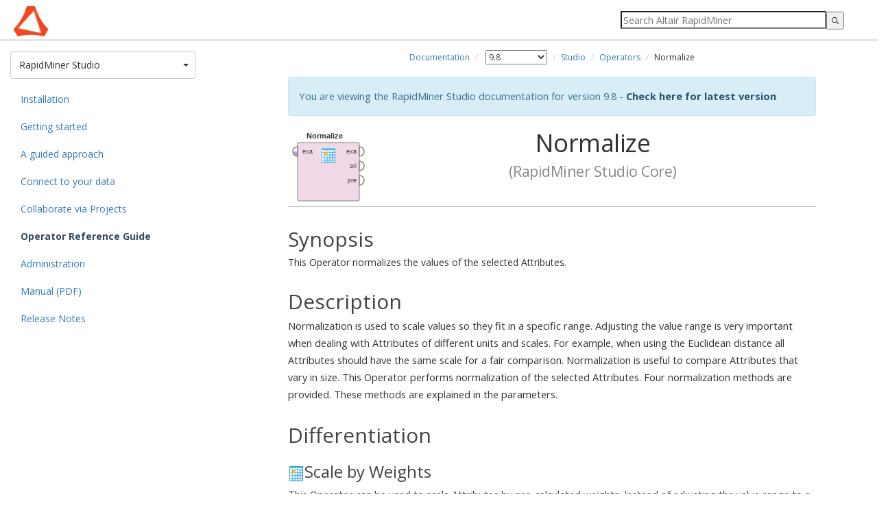

--- FILE ---
content_type: text/html
request_url: https://docs.rapidminer.com/9.8/studio/operators/cleansing/normalization/normalize.html
body_size: 9119
content:
<!DOCTYPE html>
<html lang="en">
		<head>
		<meta charset="utf-8">
		<title>Normalize - RapidMiner Documentation</title>
		<meta name="viewport" content="width=device-width, initial-scale=1.0">
		
		<meta name="author" content="RapidMiner GmbH">
		<link rel="shortcut icon" href="/assets/img/favicon.png">		
		<link href='https://fonts.googleapis.com/css?family=Open+Sans:400,700' rel='stylesheet' type='text/css'>

		<link href="/assets/css/2014_Bootstrap/bootstrap.min.css" rel="stylesheet">
		<link href="/assets/css/rm_docs.css?20240125031384736631331" rel="stylesheet">
		<link href="/assets/css/algolia.css?20240125031384736631331" rel="stylesheet">
		<link href="https://code.ionicframework.com/ionicons/2.0.1/css/ionicons.min.css" rel="stylesheet">

		<!-- OneTrust Cookies Consent Notice (Production CDN, rapidminer.com, en-GB) start -->
		<script src="https://cdn.cookielaw.org/consent/ac6ddcf5-2767-450d-9fdd-2913c4d62fa0.js" type="text/javascript" charset="UTF-8"></script>
		<script type="text/javascript">
		function OptanonWrapper() { }
		</script>
		<!-- OneTrust Cookies Consent Notice (Production CDN, rapidminer.com, en-GB) end -->
		<!-- Google Tag Manager -->
		<script>(function(w,d,s,l,i){w[l]=w[l]||[];w[l].push({'gtm.start':
		new Date().getTime(),event:'gtm.js'});var f=d.getElementsByTagName(s)[0],
		j=d.createElement(s),dl=l!='dataLayer'?'&l='+l:'';j.async=true;j.src=
		'//www.googletagmanager.com/gtm.js?id='+i+dl;f.parentNode.insertBefore(j,f);
		})(window,document,'script','dataLayer','GTM-KFHX37');</script>
		<!-- End Google Tag Manager -->

		<script type="text/javascript" src="/assets/js/jquery-1.11.1.min.js"></script>
		<script type="text/javascript" src="/assets/js/bootstrap.min.js"></script>
		<!--[if lt IE 9]><script src="https://html5shim.googlecode.com/svn/trunk/html5.js"></script><![endif]-->
		
		<script type="text/javascript" src="https://jira.rapidminer.com/s/5d1b239d1493184ee7fae6a6864635cd-T/en_USrmogkk/64026/139/1.4.27/_/download/batch/com.atlassian.jira.collector.plugin.jira-issue-collector-plugin:issuecollector/com.atlassian.jira.collector.plugin.jira-issue-collector-plugin:issuecollector.js?locale=en-US&collectorId=ea031436"></script>


		<script>
			$(document).ready(function(){
				//button expands/collapses the sidebar menu on smaller devices
				$('#menuCollapse').click(function(){
					//if the search bar is visible, collapse it
					if ($('#search-container').css("display") == "block"){searchToggle()}
					//toggle menu
					menuToggle()
				})

				$('#searchCollapse').click(function(){
					//if the menu is visible, collapse it
					if ($('#sidebar').hasClass("show")){
						menuToggle()
					}
					//toggle search bar
					searchToggle()
				})

				//add class to internal link anchors to prevent them being covered by navbar
				$('#contentBody a').each(function(){
					if($(this).attr("href") == undefined){
						$(this).addClass("anchor")
					}
				})

				//adds bootstrap CSS styles to tables since this can't be done from Markdown
				$('table').each(function(){
					$(this).addClass('table').addClass('table-bordered').addClass('table-striped');
				})
				
			});

			//waits until all elements have loaded
			$(window).on("load", function(){
				// ===this script scrolls the page to an anchor link, if that link is inside a collapsed panel===
				// get the page URL
				var page_url = window.location.href.split("/")
				// get the specific page name and any ID tag that has been appended
				var page = page_url[page_url.length - 1]
				// split by any hashtags
				var section = page.split("#")
				// if the split produces more than one element, find the anchor element that is being referenced
				if (section.length > 1 ) {
					$('a.anchor').each(function(){
						if($(this).attr("name") == section[1]){
							// jQuery method to find all parent elements - needed since we cannot guarantee that the anchor is a direct child
							var parents = $(this).parents()
							for (i=0; i<parents.length; i++){
								var element_class = parents[i].className
								var element_id = parents[i].id
								if (element_class.indexOf("panel-collapse collapse") >= 0){
									element_id = "#" + element_id
									$(element_id).collapse("show")
								}
							}
							// get the vertical position of the element and offset by the height of the navbar
							var vertical = $(this).offset().top - 60
							$('html, body').scrollTop(vertical)
						}
					})
				}

				// ===this sections toggles the visibility of search results and article content based on certain conditions===
				//trigger scrollToTop when the search button is pressed
				$('input.gsc-search-button').click(function(){
						scrollToTop()
						hideArticle()
				})
				//trigger scrollToTop when the the search field is focused and the enter key is pressed
				$('input[name="search"]').keyup(function(key){
					if (key.keyCode == '13') {
							scrollToTop()
							hideArticle()
						}					
				})
				// hide article content when search suggestion is clicked
				$('.gssb_c').click(function(){
					scrollToTop()
					hideArticle()
				})
				//redisplay article content when clear button is pressed
				$('div.gsc-clear-button').click(function(){
					clearSearch()
				})
			});

			function scrollToTop(){
				//take the text inside the search field and remove all blank spaces
				var text = $('input[name="search"]').val().replace(/ /g,'')
				//if the string contains any characters
				if(text.length > 0){
					//scroll browser window to top left
					window.scrollTo(0,0)
				}
			}

			function hideArticle(){
				//take the text inside the search field and remove all blank spaces
				var text = $('input[name="search"]').val().replace(/ /g,'')
				//if the string contains any characters
				if(text.length > 0){
					$('#article-content').fadeOut()
					$('#homeBanner').fadeOut()
				}
			}

			function clearSearch(){
				$('#article-content').fadeIn()
				$('#homeBanner').fadeIn()
			}

			function menuToggle(){
				$('#sidebar').toggleClass('show')
				$('#menuCollapse').toggleClass("active")
			}

			function searchToggle(){
				$('#search-container').slideToggle();
				$('#searchCollapse').toggleClass("active")
				$('#contentFloat').toggleClass("search") //this class adds padding to the top of the content div
				$('#homeContainer').toggleClass("search") //this class only applies to the homepage template
			}
		</script>
	</head>

	<body>
		<!-- Google Tag Manager (noscript) -->
		<noscript><iframe src="//www.googletagmanager.com/ns.html?id=GTM-KFHX37"
		height="0" width="0" style="display:none;visibility:hidden"></iframe></noscript>
		<!-- End Google Tag Manager (noscript) -->
		<div class="navbar navbar-fixed-top">
			<div class="container-fluid">
				<span id="menuCollapse" class="navToggle ion-android-menu"></span>
				<span id="searchCollapse" class="navToggle ion-search"></span>
				<div id="search-container" class="reset-box-sizing">
				</div>
				<a href="/" class="brand"></a>		
			</div>
		</div>
		<div id="algoliaContainer">
			<div class="left" id="filters">
				<h4>Categories</h4>
				<div id="products"></div>
				<h4>Versions</h4>
				<div id="versions"></div>
			</div>
			<div class="right" id="search-results">
				<div id="hits"></div>
				<div id="pagination"></div>
			</div>
		</div>
		<div class="container-fluid" id="defaultContainer">
			<div id="sidebar" role="navigation">
				<!-- creates array with folders from current URL -->


<!-- look up doc version to fetch the right menu -->



<!-- DROPDOWN BUTTON -->
<!-- this block looks at all top-level items from menu.yml that do not have a "ext" tag -->
<!-- it displays the item that mathces the first folder of the page URL -->
<div class="dropdown" id="product-dropdown">
	<button class="btn btn-default dropdown-toggle" type="button" id="dropdownMenu1" data-toggle="dropdown" aria-expanded="true">
		
			
		
			
				
					RapidMiner Studio
				
			
		
			
		
			
		
			
		
			
		
			
		
			
				
				
			
		
			
		
			
		
			
		
		<span class="caret"></span>
		<span class="sr-only">Toggle Dropdown</span>
	</button>

<!-- DROPDOWN LIST -->
<!-- this block loops through top-level items from menu.yml twice. -->
<!-- the first loop lists items that with "type = 'product'" -->
<!-- the second loop lists all other items -->
	<ul class="dropdown-menu" role="menu" aria-labelledby="dropdownMenu1">
		
		 	
				<li data-section="/go" role="presentation"><a role="menuitem" href="/9.8/go">RapidMiner Go</a></li>
			
		
		 	
				<li data-section="/studio" role="presentation"><a role="menuitem" href="/9.8/studio">RapidMiner Studio</a></li>
			
		
		 	
				<li data-section="/hub" role="presentation"><a role="menuitem" href="/9.8/hub">RapidMiner AI Hub</a></li>
			
		
		 	
				<li data-section="/deployment" role="presentation"><a role="menuitem" href="/9.8/deployment">Docker Deployment</a></li>
			
		
		 	
		
		 	
		
		 	
				<li data-section="/radoop" role="presentation"><a role="menuitem" href="/9.8/radoop">RapidMiner Radoop</a></li>
			
		
		 	
		
		 	
		
		 	
		
		 	
		
		<li role="presentation" class="divider"></li>
		
			
		
			
		
			
		
			
		
			
				<li data-section="/legacy" role="presentation"><a role="menuitem" href="/9.8/legacy">Legacy RapidMiner Server</a></li>
			
		
			
				<li data-section="/scoring-agent" role="presentation"><a role="menuitem" href="/9.8/scoring-agent">RapidMiner Real-Time Scoring</a></li>
			
		
			
		
			
				<li data-section="/studio/operators" role="presentation"><a role="menuitem" href="/9.8/studio/operators">Operator Reference Guide</a></li>
			
		
			
				<li data-section="/support" role="presentation"><a role="menuitem" href="/9.8/support">RapidMiner Tech Support</a></li>
			
		
			
				<li data-section="/resources" role="presentation"><a role="menuitem" href="/9.8/resources">Additional Resources</a></li>
			
		
			
				<li data-section="/developers" role="presentation"><a role="menuitem" href="/9.8/developers">For Developers</a></li>
			
		
	</ul>
</div>

<ul id="menu" class="nav nav-sidebar"> 
<!-- GENERATES MENU SIDEBAR CONTENT -->
<!-- this  block loops through top-level items of menu.yml, cycling down through any child links -->
<!-- it compares hrefs from menu.yml to the page URL: this enables menu highlighting and expansion -->
<!-- each link builds its href based on parent links: parent.href/child1.href/child2.href etc. -->
<!-- links with a tag (any tag, but we currently use "ext" in menu.yml) will use the full href from menu.yml. This is necessary for links to external documents -->

	
	

	
	
		
			
			
				
					<li><a href="/9.8/studio/installation">Installation</a></li>
				
			
			
				
					<li><a href="/9.8/studio/getting-started">Getting started</a></li>
				
			
			
				
					<li><a href="/9.8/studio/guided">A guided approach</a></li>
				
			
			
				
					<li><a href="/9.8/studio/connect">Connect to your data</a></li>
				
			
			
				
					<li><a href="/9.8/studio/projects">Collaborate via Projects</a></li>
				
			
			
				
					<li class="menu-active"><a href="/9.8/studio/operators">Operator Reference Guide</a>
					
					</li>
				
			
			
				
					<li><a href="/9.8/studio/administration">Administration</a></li>
				
			
			
				
					<li><a href="/downloads/RapidMiner-v6-user-manual.pdf">Manual (PDF)</a></li>
				
			
			
				
					<li><a href="/9.8/studio/releases?v=9.8.1">Release Notes</a></li>
				
			
		
	

	
	

	
	

	
	

	
	

	
	

	
	
		
	

	
	

	
	

	
	

</ul>
			</div>
			<div id="contentFloat">
				<div id="contentBody">
					<div id="article-content">
						<ol class="breadcrumb">
  <li><a href="/">Documentation</a></li>

  <!-- list of the available doc versions -->
  

  <!-- builds an array of the page url split by '/' -->
  

  <!-- gets the file name of the page -->
  

  <!-- creates empty string to be used as href-->
  

  <!-- defines number of iterations of for loop -->
  
  

  <!-- define the current doc version -->
  
  
    
  
    
  
    
  
    
  
    
  
    
  
    
      
      

  
    <!-- link to different doc versions -->
    
    
      <li>
        <select id="select_version" name="versions">
          
            
              <option  value="/latest/studio">
                10.3 (Latest)
              </option>
          
            
              <option  value="/10.2/studio">
                10.2
              </option>
          
            
              <option  value="/10.1/studio">
                10.1
              </option>
          
            
              <option  value="/10.0/studio">
                10.0
              </option>
          
            
              <option  value="/9.10/studio">
                9.10
              </option>
          
            
              <option  value="/9.9/studio">
                9.9
              </option>
          
            
              <option  selected  value="/9.8/studio">
                9.8
              </option>
          
            
              <option  value="/9.7/studio">
                9.7
              </option>
          
            
              <option  value="/9.6/studio">
                9.6
              </option>
          
            
              <option  value="/9.5/studio">
                9.5
              </option>
          
            
              <option  value="/9.4/studio">
                9.4
              </option>
          
            
              <option  value="/9.3/studio">
                9.3
              </option>
          
            
              <option  value="/9.2/studio">
                9.2
              </option>
          
            
              <option  value="/9.1/studio">
                9.1
              </option>
          
            
              <option  value="/9.0/studio">
                9.0
              </option>
          
            
              <option  value="/8.2/studio">
                8.2
              </option>
          
            
              <option  value="/8.1/studio">
                8.1
              </option>
          
            
              <option  value="/8.0/studio">
                8.0
              </option>
          
            
              <option  value="/7.6/studio">
                7.6
              </option>
          
        </select>
      </li>
    
    <!-- if the URL segment contains "operators", do not add any operator folders to the breadcrumbs -->
    
  
    <!-- link to different doc versions -->
    
    
      <li><a href="/9.8/studio">Studio</a></li>
    
    <!-- if the URL segment contains "operators", do not add any operator folders to the breadcrumbs -->
    
  
    <!-- link to different doc versions -->
    
    
      <li><a href="/9.8/studio/operators">Operators</a></li>
    
    <!-- if the URL segment contains "operators", do not add any operator folders to the breadcrumbs -->
    
      

  <!-- if the current page is 'index.html', no breadcrumb displays for the page-->
  
  <li>Normalize</li>
  
</ol>

<!-- display outdated documentation warning for legacy versions -->

  <div class="alert alert-info">
    
    <p>You are viewing the RapidMiner Studio documentation for version 9.8 - <a href="/latest/studio" class="alert-link">Check here for latest version</a></p>
  </div>


<script>
  $(function(){
    $('#select_version').on('change', function () {
      var url = $(this).val();
      if (url) {
        window.location = url;
      }
      return false;
    });
  });
</script>
						    <article xmlns:rmdoccoll="com.rapidminer.documentation.OperatorDocumentationCollector" xmlns:fn="http://www.w3.org/2005/02/xpath-functions" class="operator"><h1><img class="operator-icon" src="../../img/operators/normalize.svg">Normalize<span class="operator-plugin-name">
						(RapidMiner Studio Core)
					</span></h1>

    

    <summary><h2>Synopsis</h2>
        This Operator normalizes the values of the selected Attributes.
    </summary>

    <section class="operator-description"><h2>Description</h2>
        <p>
            Normalization is used to scale values so they fit in a specific range.
            Adjusting the value range is very important when dealing with Attributes of different units and scales.
            For example, when using the Euclidean distance all Attributes should have the same scale for a fair comparison.
            Normalization is useful to compare Attributes that vary in size.
            This Operator performs normalization of the selected Attributes.
            Four normalization methods are provided.
            These methods are explained in the parameters.
        </p>
    </section>


    <section class="operator-differentiation"><h2>Differentiation</h2>        
        <h3><img class="operator-icon" src="../../img/icons/24/table_selection_cell.png">Scale by Weights</h3>
            <p>
                This Operator can be used to scale Attributes by pre-calculated weights.
                Instead of adjusting the value range to a common scale, this Operator can be used to give important Attributes even more weight.
            </p>        
                
        <h3><img class="operator-icon" src="../../img/icons/24/table_selection_cell.png">De-Normalize</h3>
            <p>
                This Operator can be used to revert a previously applied normalization.
                It requires the preprocessing model returned by a Normalization Operator.
            </p>        
        
    </section>


    <section class="operator-input-ports"><h2>Input</h2><ul class="input-port-list"><li><span class="input-port-name"><img class="type-icon" src="../../img/icons/16/data.png">example set</span><span class="input-port-type"> (Data Table)</span><p>
            
                This input port expects an ExampleSet.
            
        </p></li></ul></section>
    

    <section class="operator-output-ports"><h2>Output</h2><ul class="output-port-list"><li><span><img class="type-icon" src="../../img/icons/16/data.png">example set</span><span class="output-port-type"> (Data Table)</span><p>
            
                The ExampleSet with the selected Attributes in normalized form is output of this port.
            
        </p></li><li><span><img class="type-icon" src="../../img/icons/16/data.png">original</span><span class="output-port-type"> (Data Table)</span><p>
            
                The ExampleSet that was given as input is passed through without changes.
            
        </p></li><li><span><img class="type-icon" src="../../img/icons/16/objects_transform.png">preprocessing model</span><span class="output-port-type"> (Preprocessing Model)</span><p>
            
                This port delivers the preprocessing model.
                It can be used by the Apply Model Operator to perform the specified normalization on another ExampleSet.
                This is helpful for example if the normalization is used during training and the same transformation has to be applied on test or actual data.
            
            
                The preprocessing model can also be grouped together with other preprocessing models and learning models by the Group Models Operator.
            
        </p></li></ul></section>
    

    <section class="operator-parameters"><h2>Parameters</h2><ul class="parameter-list"><li><span class="parameter-name">create_view</span>
            <p>
                Create a View instead of changing the underlying data.
                If this option is checked, the normalization is delayed until the transformations are needed.
                This parameter can be considered a legacy option.
            </p>
        <span class="parameter-range">
							Range: </span></li><li><span class="parameter-name">attribute_filter_type</span>
            <p>
                This parameter allows you to select the Attribute selection filter; the method you want to use for selecting Attributes.
                It has the following options:
            </p>
            <ul class="parameter-value-list"><li>all: 
                    This option selects all the Attributes of the ExampleSet, so that no Attributes are removed.
                    This is the default option.
                </li><li>single: 
                    This option allows the selection of a single Attribute.
                    The required Attribute is selected by the attribute parameter.
                </li><li>subset: 
                    This option allows the selection of multiple Attributes through a list (see parameter attributes).
                    If the meta data of the ExampleSet is known, all Attributes are present in the list and the required ones can easily be selected.
                </li><li>regular_expression: 
                    This option allows you to specify a regular expression for the Attribute selection.
                    The regular expression filter is configured by the parameters regular expression, use except expression and except expression.
                </li><li>value_type: 
                    This option allows selection of all the Attributes of a particular type.
                    It should be noted that types are hierarchical.
                    For example, both real and integer types belong to the numeric type.
                    The value type filter is configured by the parameters value type, use value type exception, except value type.
                </li><li>block_type: 
                    This option allows the selection of all the Attributes of a particular block type.
                    It should be noted that block types may be hierarchical.
                    For example, value_series_start and value_series_end block types both belong to the value_series block type.
                    The block type filter is configured by the parameters block type, use block type exception, except block type.
                </li><li>no_missing_values: 
                    This option selects all Attributes of the ExampleSet, which do not contain a missing value in any Example.
                    Attributes that have even a single missing value are removed.
                </li><li>numeric_value_filter: 
                    All numeric Attributes whose Examples all match a given numeric condition are selected.
                    The condition is specified by the numeric condition parameter.
                    Please note that all nominal Attributes are also selected irrespective of the given numerical condition.
                </li></ul>
        <span class="parameter-range">
							Range: </span></li><li><span class="parameter-name">attribute</span>
            <p>
                The required Attribute can be selected from this option.
                The Attribute name can be selected from the drop down box of the parameter if the meta data is known.
            </p>
        <span class="parameter-range">
							Range: </span></li><li><span class="parameter-name">attributes</span>
            <p>
                The required Attributes can be selected from this option.
                This opens a new window with two lists.
                All Attributes are present in the left list.
                They can be shifted to the right list, which is the list of selected Attributes that will make it to the output port.
            </p>
        <span class="parameter-range">
							Range: </span></li><li><span class="parameter-name">regular_expression</span>
            <p>
                Attributes whose names match this expression will be selected.
                The expression can be specified through the <em>edit and preview regular expression</em> menu.
                This menu gives a good idea of regular expressions and it also allows you to try different expressions and preview the results simultaneously.
            </p>
        <span class="parameter-range">
							Range: </span></li><li><span class="parameter-name">use_except_expression</span>
            <p>
                If enabled, an exception to the first regular expression can be specified.
                This exception is specified by the <em>except regular expression</em> parameter.
            </p>
        <span class="parameter-range">
							Range: </span></li><li><span class="parameter-name">except_regular_expression</span>
            <p>
                This option allows you to specify a regular expression.
                Attributes matching this expression will be filtered out even if they match the first expression (expression that was specified in <em>regular expression</em> parameter).
            </p>
        <span class="parameter-range">
							Range: </span></li><li><span class="parameter-name">value_type</span>
            <p>
                This option allows to select a type of Attribute.
                One of the following types can be chosen: nominal, numeric, integer, real, text, binominal, polynominal, file_path, date_time, date, time.
            </p>
        <span class="parameter-range">
							Range: </span></li><li><span class="parameter-name">use_value_type_exception</span>
            <p>
                If enabled, an exception to the selected type can be specified.
                This exception is specified by the <em>except value type</em> parameter.
            </p>
        <span class="parameter-range">
							Range: </span></li><li><span class="parameter-name">except_value_type</span>
            <p>
                The Attributes matching this type will be removed from the final output even if they matched the type selected before, specified by the <em>value type</em> parameter.
                One of the following types can be selected here: nominal, numeric, integer, real, text, binominal, polynominal, file_path, date_time, date and time.
            </p>
        <span class="parameter-range">
							Range: </span></li><li><span class="parameter-name">block_type</span>
            <p>
                This option allows to select a block type of Attribute.
                One of the following types can be chosen: single_value, value_series, value_series_start, value_series_end, value_matrix, value_matrix_start, value_matrix_end and value_matrix_row_start.
            </p>
        <span class="parameter-range">
							Range: </span></li><li><span class="parameter-name">use_block_type_exception</span>
            <p>
                If enabled, an exception to the selected block type can be specified.
                This exception is specified by the <em>except block type</em> parameter.
            </p>
        <span class="parameter-range">
							Range: </span></li><li><span class="parameter-name">except_block_type</span>
            <p>
                The Attributes matching this block type will be removed from the final output even if they matched the type selected before by the <em>block type</em> parameter.
                One of the following block types can be selected here: single_value, value_series, value_series_start, value_series_end, value_matrix, value_matrix_start, value_matrix_end and value_matrix_row_start.
            </p>
        <span class="parameter-range">
							Range: </span></li><li><span class="parameter-name">numeric_condition</span>
            <p>
                The numeric condition used by the numeric condition filter type.
                A numeric Attribute is kept if all Examples match the specified condition for this Attribute.
                For example, the numeric condition '&gt; 6' will keep all numeric Attributes having a value of greater than 6 in every Example.
                A combination of conditions is possible: '&gt; 6 &amp;&amp; &lt; 11' or '&lt;= 5 || &lt; 0'. But &amp;&amp; and || cannot be used together in one numeric condition.
                Conditions like '(&gt; 0 &amp;&amp; &lt; 2) || (&gt;10 &amp;&amp; &lt; 12)' are not allowed because they use both &amp;&amp; and ||.
                Nominal Attributes are always kept, regardless of the specified numeric condition.
            </p>
        <span class="parameter-range">
							Range: </span></li><li><span class="parameter-name">invert_selection</span>
            <p>
                If this parameter is set to true, the selection is reversed.
                In this case, all Attributes matching the specified condition are removed and the other Attributes remain in the output ExampleSet.
                Special Attributes are kept independent of the <em>invert selection</em> parameter as along as the <em>include special attributes</em> parameter is not set to true.
                If so, the condition is also applied to the special Attributes and the selection is reversed if this parameter is checked.
            </p>
        <span class="parameter-range">
							Range: </span></li><li><span class="parameter-name">include_special_attributes</span>
            <p>
                Special Attributes are Attributes with special roles.
                These are: id, label, prediction, cluster, weight and batch.
                Also custom roles can be assigned to Attributes.
                By default, all special Attributes are delivered to the output port irrespective of the conditions in the Select Attributes Operator.
                If this parameter is set to true, special Attributes are also tested against conditions specified in the Select Attributes Operator and only those Attributes are selected that match the conditions.
            </p>
        <span class="parameter-range">
							Range: </span></li><li><span class="parameter-name">method</span>
            <p>
                Four methods are provided here for normalizing data.
                These methods are also explained in the attached tutorial Process.
            </p>
            <ul class="parameter-value-list"><li>z_transformation: 
                    This is also called statistical normalization.
                    This normalization subtracts the mean of the data from all values and then divides them by the standard deviation.
                    Afterwards, the distribution of the data has a mean of zero and a variance of one.
                    This is a common and very useful normalization technique.
                    It preserves the original distribution of the data and is less influenced by outliers.
                </li><li>range_transformation: 
                    Range transformation normalizes all Attribute values to a specified value range.
                    When this method is selected, two other parameters (min, max) appear in the Parameters panel.
                    So the largest value is set to 'max' and the smallest value is set to 'min'.
                    All other values are scaled, so they fit into the given range.
                    This method can be influenced by outliers, because the bounds move towards them.
                    On the other hand, this method keeps the original distribution of the data points, so it can also be used for data anonymization, for example to obfuscate the true range of observations.
                </li><li>proportion_transformation: 
                    This normalization is based on the proportion each Attribute value has on the complete Attribute.
                    This means each value is divided by the total sum of that Attribute values.
                    The sum is only formed from finite values, ignoring NaN/missing values as well as positive and negative infinity.
                    When this method is selected, another parameter (allow negative values) appears in the Parameters panel.
                    If checked, negative values will be treated as absolute values, otherwise they will produce an error when executed.
                </li><li>interquartile_range: 
                    Normalization is performed using the interquartile range.
                    The interquartile range is the distance between the 25th and 75th percentile, which are also called lower and upper quartile, or Q1 and Q3.
                    They are calculated by first sorting the data and then taking the data value that separates the first (or the last) 25% of the Examples from the rest.
                    The median is the 50th percentile, so it is the value that separates the sorted values in half.
                    The interquartile range (IQR) is the difference between Q3 and Q1.
                    The final formula for the interquartile range normalization is then:
                    (value median) / IQR
                    The IQR is the range between the middle 50% of the data, so this normalization method is less influenced by outliers.
                    NaN/missing values, as well as infinite values will be ignored for this method.
                    Also, if no finite values could be found, the corresponding Attribute will be ignored.
                </li></ul>
        <span class="parameter-range">
							Range: </span></li><li><span class="parameter-name">min</span>
            <p>
                This parameter is available only when the <em>method</em> parameter is set to 'range transformation'.
                It is used to specify the minimum point of the range.
            </p>
        <span class="parameter-range">
							Range: </span></li><li><span class="parameter-name">max</span>
            <p>
                This parameter is available only when the <em>method</em> parameter is set to 'range transformation'.
                It is used to specify the maximum point of the range.
            </p>
        <span class="parameter-range">
							Range: </span></li><li><span class="parameter-name">allow_negative_values</span>
            <p>
                This parameter is available only when the <em>method</em> parameter is set to 'proportion transformation'.
                It is used to allow or disallow negative values in the processed Attributes.
                Negative values then will be counted as their absolute values.
            </p>
        <span class="parameter-range">
							Range: </span></li></ul></section>

    <section class="operator-tutorial-processes"><h2>Tutorial Processes</h2><h3>Normalizing Age and Passenger Fare for the Titanic data</h3><p>
                    This tutorial Process takes the Age and the Passenger Fare Attributes from the Titanic data and performs a normalization on them.
                    The Attributes have a very different range of values (the highest Age is 80 and the highest fare is around 500).
                    Also, the Passenger Fare has one value that is much higher than all the other fares.
                    So it can be considered as an outlier.
                    When applying the Z-Transformation, both Attributes are centered around 0.
                    When changing the method to Interquartile Range, the values of the Passenger Fare are spread out a bit more evenly, as the one outlier does not have so much influence.
                    For visualization, it is best to use the Histogram charts view.
                </p><img class="process-picture" src="../../img/processes/cleansing/normalization/process-normalize-normalizing-age-and-passenger-fare-for-the-titanic-data.svg"></section>
    </article>

					</div>
				</div>
			</div>
		</div>	
		<div class="footer footer">
			<div id="footerFloat">
	<div id="footerContent">
		<div id="footerLeft">
			<a class="brand-image" href="https://rapidminer.com"><img alt="Brand" src="/assets/img/Horizontal_Logo_1-color_White_RapidMiner.png"/></a>
		</div>
		<div id="footerCenter">
			&copy; 2024 RapidMiner, Inc. All Rights Reserved.
			<a href="https://rapidminer.com/privacy-policy/">Privacy Policy</a> 
                </div>
		<div id="footerRight">
			<a class="optanon-show-settings">Manage My Cookie Settings</a>
		</div>
	</div>
</div>


		</div>
	</body>

        <script src="https://cdn.jsdelivr.net/npm/algoliasearch@4.10.5/dist/algoliasearch-lite.umd.js"></script>
        <script src="https://cdn.jsdelivr.net/npm/instantsearch.js@4.30.3/dist/instantsearch.production.min.js"></script>
        <script type="text/javascript" src="/assets/js/algolia-default.js"></script>
</html>



--- FILE ---
content_type: text/css
request_url: https://docs.rapidminer.com/assets/css/rm_docs.css?20240125031384736631331
body_size: 3377
content:
/*==============GENERAL STYLE SETTINGS==============*/
html{
  min-height:100%;
  position: relative;
}

* {
  margin: 0;
}

/*font styles*/
body {
	font-family: 'Open Sans',
	sans-serif;
	color: #333;
	margin-bottom:80px !important;
	padding-top: 60px;
}
/*h1 style only for articles */
#contentBody h1 {
	letter-spacing: -0.5px;
	margin-top: 10px;
	margin-bottom: 30px;
	padding-bottom: 30px;
	border-bottom: 1px solid #BBB;
	margin-top: 20px;
	text-align: center;
}
h2, h3, h4 {
	color: #444;
	font-weight: bold;
	margin: 1em auto 0.25em;
}
#contentBody p, #contentBody ul, #contentBody ol:not(.breadcrumb){
	font-size: 11pt;
	line-height: 1.75em;
}
a:hover{color: #009a84;}
/*anchor class to prevent internal links being covered by navbar*/
a.anchor{
	display: block;
  	height: 60px; /*same height as header*/
  	margin-top: -60px; /*same height as header*/
  	visibility: hidden;
}

/*add space after unordered lists*/
#contentBody li>ul{
	margin-top: -0.5em;
	margin-bottom: 1em;
}

/*adding styles to some common ui elements*/
hr {border-top: 1px solid #BBB;}
pre, table tr:first-of-type {background: #EFEFEF;}
table.centered-cells tr, table.centered-cells th, table.centered-cells td{
	text-align: center !important;
	vertical-align: middle !important;
}

/*default table layout makes first columns too narrow - set minimum width for readability*/
#contentBody table tr:first-child>td, table tr:first-child>th{
	min-width: 200px;
}

/*force tables inside collpasible panels to fit*/
.panel-collapse table{
	table-layout: fixed;
	word-wrap: break-word;
}

.btn{
	border-radius:3px !important;
	transition: 0.25s;
	-webkit-transition:0.25s;
	-moz-transition:0.25s;
}

/*==============NAVBAR STYLES==============*/

.navbar {
	height: 60px;
	padding-top: 6px;
	background-color: #ffffff;
	border-bottom: 3px solid #e4e4e4;
}

.navbar a.brand{
	background-image: url(/assets/img/altair-header-logo.png);
  	width: 300px;
  	margin-left: 5px;
    display: inline-block;
  	height: 50px;
  	background-size: contain;
  	background-position: center left;
  	background-repeat: no-repeat;
}

.navToggle{font-size: 24pt; cursor: pointer; width: 22px;}
.navToggle:hover, .navToggle.active{color: #009a84;}


#menuCollapse{float: left;}
#searchCollapse{float:right;}


/*==============PRODUCT DROPDOWN BUTTON + MEMNU==============*/
#product-dropdown .btn{
	text-align: left;
	width: 100%;
	height: 40px;
	margin-bottom: 10px;
}
#product-dropdown .btn .caret{
	position: absolute;
	right: 10px;
	margin-top: 8px;
}
#product-dropdown ul{width: 100%;}

.breadcrumb{
	font-size: 9pt;
	background-color: transparent;
	text-align: center;
	margin-bottom: 10px;
	padding-left: 0px;
	padding-right: 0px;
}

#sidebar {
	position: fixed;
	background: #FFFFFF;
	height: calc(100vh - 60px);
	overflow-y: scroll;
	padding: 15px 15px 30px;
	width: 300px;
	z-index: 1;
}
#sidebar a:hover{background: #e4e4e4;}
#sidebar hr{margin-left: 15px; margin-right: 15px;}

#menu li ul {margin-left: 15px;	margin-bottom: 15px;}

#menu li ul a{padding-top: 5px;	padding-bottom: 5px;}

#menu li.menu-active ul{border-left:1px solid #34495e;}

#menu li.menu-active>a{font-weight:bold; color: #34495e;}



/*==============CONTENT==============*/
#contentFloat{
	margin-left: 300px; /*offset by the width of the sidebar*/
	max-width: 1200px;
}
#contentBody{
	width: 100%;
	max-width: 800px;
	padding: 5px 15px 30px;
	margin: 0 auto;
}

#homeContainer{text-align: center;font-size:12pt;}
#homeContent{
	max-width: 1000px;
	padding: 50px 25px;

}
#homeContent hr{margin: 30px 0px;}
#homeContent h1, h2, h3{font-weight: lighter;}
#homeContent ul{list-style: none; line-height:1.7em; padding-left: 0;}
#homeContent ul#productList li{
	display: inline-block;
	border-radius: 10px;
	border: 2px solid #DDD;
	padding: 5px;
	margin: 0.5em;
}
#homeContent ul#extraTopics {text-align: left;   display: block;
  width: 100%; max-width: 470px;
  margin: 0px auto;
  line-height: 2em;
}

.cta{
	color: white;
	background: #009a84;
	border: none;
	font-weight: lighter;
	white-space: normal;
}

.cta:hover{
	color: white;
	background: #182631;
}

.product-btn{
	font-size: inherit;
	border:none;
	padding: 15px 30px;
	width: 100%;
}

.product-btn img{
	max-height: 65px;
	display: block;
	margin: 1px auto 10px;
}

#homeBanner{
	background: #2980ba;
	background-image:url('/assets/img/docs-banner-altair.png');
	background-size: cover;
	background-repeat: no-repeat;
	background-position: left center;
	color: white;
	padding: 100px 30px;
	width: 100%;
}

#homeBanner h1{font-weight: bold}

.footer {
	position:absolute;
	clear: both;
	height: 80px;
   	bottom:0;
   	left: 300px;
   	right: 0px;
	text-align: left;
	font-size: 16px;
  	color: white;
	background-color: #120f3d;
}
.footer.footer-fluid{
	left: 0;
	right: 0;
}

.footer #footerFloat{
	max-width: 1200px;
}
.footer.footer-fluid #footerFloat{
	margin: 0 auto;
}
#footerContent{
	width: 100%;
	max-width: 800px;
	/* padding: 10px 15px 0px; */
	margin: 0 auto;
}

#footerLeft{float: left;}
#footerCenter{text-align: center; padding-top: 25px;}
#footerCenter a {color: #009e95;}
#footerRight{float: right; padding-top: 10px;}

.footer .brand-image img{
	padding-top: 10px;
	height: 60px;
}

.footer .copyright{
	text-align: left;
	margin-top:5px;
	font-size: 11px;
}

.footerblock{
	text-align: right;
	padding-top: 10px;
}


ul#extraTopics li{
	line-height: 1.5em;
	margin-bottom: 1em;
}

.extra-btn {
	width: 250px;
	margin: 15px auto;
}

img.type-icon {
    margin-right: 5px;
}


/*==============OPERATOR DOCUMENTATIONS==============*/

h1 .operator-icon {float: left;}

.process-picture{
	border: 2px solid #B6B6B4;
	margin-left: 30px;
	margin-top: 20px;
}

.operator h1 {border-bottom: none;}

.operator h1 .operator-plugin-name {
    display: block;
    font-size: 60%;
    line-height: 2em;
    color: #888;
}

.operator summary {
  clear: both;
}

.operator .parameter-name {
  font-weight: bold;
  display: block;
}


.operator .parameter-range {
   display: block;
   font-style: italic;
}

.operator .output-port-type, .operator .input-port-type  {font-style: italic;}

/*style the table of contents*/
/*general list styling*/
#op-list {padding-left: 0;}
#op-list ul {
	padding-left: 14px;
  	margin-left: 4px;
  	margin-bottom: 20px;
	border-left: 1px solid #34495e;
}
#op-list li{list-style: none; padding: 5px 0;}
#op-list li.operator-header{cursor: pointer; color: #337ab7;}
#op-list li.operator-header::before {
	font-family:'Glyphicons Halflings';
	font-size: 12px;
    content:"\e114";
    margin-right: 5px;
    margin-top: 4px;
}

/*styling for expanded operator sections*/
#op-list li.active-operator{font-weight: bold; color: #34495e;}
#op-list li.active-operator::before {content:"\e113";}

/*for operators with no dcoumentation*/
li.inactive-operator {color: #bbb;}

/*==============MISC==============*/
.book-cover {
  margin-top:7px;
  width:120px;
  display:inline-block;
  float:left;
}

/*styles the collapsable panels plugin*/
.panel-heading a:after {
    font-family:'Glyphicons Halflings';
    content:"\e114";
    float: right;
    color: grey;
}
.panel-heading a.collapsed:after {content:"\e080";}


.product-icon{
	width: 60px;
}

.product-title{
	font-weight: bold;
}

.product-link{
	margin: 10px 15px 30px 0px;
	min-width: 230px;
}

.borderless-pre{
	border:none;
	margin:0 0 0px;
	word-wrap:break-word;
	word-break:break-all;
	white-space: pre-wrap;
}
.bordered-pre{
	border-color:#CC9933;
	margin: 0 0 0px;
	word-wrap:break-word;
	word-break:break-all;
	white-space: pre-wrap;
}

/*==============SEARCH BOX==============*/

.reset-box-sizing, .reset-box-sizing *, .reset-box-sizing *:before, .reset-box-sizing *:after {
  -webkit-box-sizing: content-box;
     -moz-box-sizing: content-box;
          box-sizing: content-box;
}

/*==============CALLOUTS==============*/

.bs-callout {
    padding: 20px;
    margin: 20px 0;
    border: 1px solid #eee;
    border-left-width: 5px;
    border-radius: 3px;
}
.bs-callout h4 {
    margin-top: 0;
    margin-bottom: 5px;
}
.bs-callout p:last-child {
    margin-bottom: 0;
}
.bs-callout code {
    border-radius: 3px;
}
.bs-callout+.bs-callout {
    margin-top: -5px;
}
.bs-callout-default {
    border-left-color: #777;
}
.bs-callout-default h4 {
    color: #777;
}
.bs-callout-primary {
    border-left-color: #428bca;
}
.bs-callout-primary h4 {
    color: #428bca;
}
.bs-callout-success {
    border-left-color: #5cb85c;
}
.bs-callout-success h4 {
    color: #5cb85c;
}
.bs-callout-danger {
    border-left-color: #d9534f;
}
.bs-callout-danger h4 {
    color: #d9534f;
}
.bs-callout-warning {
    border-left-color: #f0ad4e;
}
.bs-callout-warning h4 {
    color: #f0ad4e;
}
.bs-callout-info {
    border-left-color: #5bc0de;
}
.bs-callout-info h4 {
    color: #5bc0de;
}

/*==============SCREENSHOTS==============*/
/*images cannot exceed the width of their container*/
#contentBody img{max-width: 100%;}

.screenshot {text-align: left;}

/* old, round border drop shadow. Replaced by win10 style drop shadow.
.screenshot.drop-shadow img {
	box-shadow: 0px 5px 10px 5px rgba(0,0,0,0.2);
	border: .5px solid #808080;
	border-radius: 5px;
}
*/

.screenshot.drop-shadow img {
	box-shadow: 1px 2px 20px 2px rgba(0,0,0,0.3);
	/* 0 pixel border because some screenshots already have a border. We would need to unify ALL images to not have borders before switching this on again */
	border: 0px solid #AAA;
}

.screenshot.drop-shadow-win10 img {
    box-shadow: 1px 2px 20px 2px rgba(0,0,0,0.3);
	/* 0 pixel border because some screenshots already have a border. We would need to unify ALL images to not have borders before switching this on again */
    border: 0px solid #AAA;
}

.screenshot figcaption{
	color: #666666;
	margin-top: 15px;
	margin-bottom: 20px;
	font-style: italic;
}

/*==============RESPONSIVE DESIGN==============*/

@media (min-width: 992px){
	#sidebar{left: 0 !important;}
	#search-container{display: block !important;}
	#menuCollapse, #searchCollapse{display: none;}

	#contentFloat{width: calc(100vw - 300px);}

	.product-icon{
		display: inline-block;
		margin-top: -5px;
	}
}

/*for smaller devices*/
@media (max-width:992px){
	.navbar a.brand{
		background-image: url(/assets/img/altair-header-logo.png);
  		width: 150px;
    		display: block;
    		margin: 0 auto;
  		background-position: center center;

	}

	.footer{
    		overflow: hidden;
    		left: 15px;

    		.brandimage {
      			margin-left: 0px;
    		}
    		.footerblock {
      			display: none;
    		}
  	}

	#sidebar {left: -300px; transition: 0.5s; -webkit-transition: 0.5s;}
	#sidebar.show {left: 0px;}

	#contentFloat {margin-left: 0px;width: 100%;}
	#contentBody h1, .breadcrumb{text-align: left;}

	div#search-container{
		margin-top: 9px !important;
		max-width: 100%;
		display:none;
		background: white;
		padding: 15px 0 5px;
	}

	#homeContent{
		/*text-align: left;*/
		padding-top: 25px;
		padding-bottom: 25px;
	}
	#homeContainer h1{font-size: 1.7em;}
	#homeContainer h2, #homeContainer h3 {font-size: 1.125em; font-weight: bold;}

	#homeContent hr{margin: 35px 0px;}

	#homeBanner {padding: 50px 30px;}
	.extra-btn {width: 100%;}

	.product-icon{
		display:block;
		margin: 0 auto 10px;
	}
}

@media print {
	#sidebar{display: none;}
	a{color: blue !important; text-decoration: underline}
	a strong{color: blue !important;}
	a[href]:after{display: none !important;}
	p, li, table{
		font-size:9pt !important;
		line-height: 1.4em !important;
	}
	#contentBody li>ul{
		margin-top: -0.2em;
		margin-bottom: 0.2em;
	}
	.screenshot{
		max-width: 66%;
	}

	a[data-toggle="collapse"]{
		color: #333 !important;
		font-weight: bold;
		text-decoration: none;
	}
	.collapse{
		display: block;
		visibility: initial;
	}

	h1, h2, h3, h4{font-weight: bold;}
	h1{font-size: 18pt !important;}
	h2{font-size: 14pt !important;}
	h3{font-size: 12pt !important;}
	@page {margin: 1in 0.5in;}

	iframe{
		display: none;
	}

}


--- FILE ---
content_type: text/plain
request_url: https://c.6sc.co/?m=1
body_size: 194
content:
6suuid=e6263e177f151900e4297769d8030000e8e83c00

--- FILE ---
content_type: image/svg+xml
request_url: https://docs.rapidminer.com/9.8/studio/operators/img/processes/cleansing/normalization/process-normalize-normalizing-age-and-passenger-fare-for-the-titanic-data.svg
body_size: 8293
content:
<svg xmlns="http://www.w3.org/2000/svg" xmlns:xlink="http://www.w3.org/1999/xlink" width="1039" height="418"><defs><clipPath id="a"><path d="M2 2h1035v414H2V2z"/></clipPath><clipPath id="b"><path d="M0 0h438v173H0V0z"/></clipPath><clipPath id="c"><path d="M0 0h203v224H0V0z"/></clipPath></defs><path fill="#fff" d="M0 0h1039v418H0z"/><text x="12" y="22" fill="silver" font-family="sans-serif" font-size="12" font-weight="700">Process</text><path clip-path="url(#a)" fill="#f7f482" fill-opacity=".85" d="M34 144h438v173H34z"/><text x="6" y="20" clip-path="url(#b)" fill="#333" font-family="Open Sans" font-size="13" transform="translate(34 144)">Selecting only two Attributes from Titanic ExampleSet:</text><text x="327" y="20" clip-path="url(#b)" fill="#333" font-family="Open Sans" font-size="13" transform="translate(34 144)"></text><text x="6" y="38" clip-path="url(#b)" fill="#333" font-family="Open Sans" font-size="13" transform="translate(34 144)">Age and Passenger Fare.</text><text x="150" y="38" clip-path="url(#b)" fill="#333" font-family="Open Sans" font-size="13" transform="translate(34 144)"></text><text x="6" y="56" clip-path="url(#b)" fill="#333" font-family="Open Sans" font-size="13" transform="translate(34 144)"></text><text x="6" y="74" clip-path="url(#b)" fill="#333" font-family="Open Sans" font-size="13" transform="translate(34 144)">Both are numeric, but have a very different range of values.</text><text x="357" y="74" clip-path="url(#b)" fill="#333" font-family="Open Sans" font-size="13" transform="translate(34 144)"></text><text x="6" y="92" clip-path="url(#b)" fill="#333" font-family="Open Sans" font-size="13" transform="translate(34 144)">Also Passenger Fare has one outlier, with a value much higher than all</text><text x="6" y="110" clip-path="url(#b)" fill="#333" font-family="Open Sans" font-size="13" transform="translate(34 144)">the other fares.</text><path clip-path="url(#a)" fill="#f1d9e8" fill-opacity=".85" d="M523 144h203v224H523z"/><text x="26" y="20" clip-path="url(#c)" fill="#333" font-family="Open Sans" font-size="13" transform="translate(523 144)">After normalization both</text><text x="9" y="38" clip-path="url(#c)" fill="#333" font-family="Open Sans" font-size="13" transform="translate(523 144)">Attributes have a similar range</text><text x="29" y="56" clip-path="url(#c)" fill="#333" font-family="Open Sans" font-size="13" transform="translate(523 144)">of their Attribute values.</text><text x="173" y="56" clip-path="url(#c)" fill="#333" font-family="Open Sans" font-size="13" transform="translate(523 144)"></text><text x="101" y="74" clip-path="url(#c)" fill="#333" font-family="Open Sans" font-size="13" transform="translate(523 144)"></text><text x="13" y="92" clip-path="url(#c)" fill="#333" font-family="Open Sans" font-size="13" transform="translate(523 144)">The different scaling between</text><text x="12" y="110" clip-path="url(#c)" fill="#333" font-family="Open Sans" font-size="13" transform="translate(523 144)">the Z-Transformation and the</text><text x="7" y="128" clip-path="url(#c)" fill="#333" font-family="Open Sans" font-size="13" transform="translate(523 144)">Interquartile Range shows how</text><text x="18" y="146" clip-path="url(#c)" fill="#333" font-family="Open Sans" font-size="13" transform="translate(523 144)">the outlier in the Passenger</text><text x="16" y="164" clip-path="url(#c)" fill="#333" font-family="Open Sans" font-size="13" transform="translate(523 144)">Fare effects the other values.</text><path d="M38 33.5v74a2.5 2.5 0 0 0 2.5 2.5h99a2.5 2.5 0 0 0 2.5-2.5v-74a2.5 2.5 0 0 0-2.5-2.5h-99a2.5 2.5 0 0 0-2.5 2.5z" fill="#fff"/><path d="M35 33.5v16a2.5 2.5 0 0 0 2.5 2.5h103.38a2.5 2.5 0 0 0 2.5-2.5v-16a2.5 2.5 0 0 0-2.5-2.5H37.5a2.5 2.5 0 0 0-2.5 2.5z" fill="#fff"/><path d="M135 79a14 14 0 0 0 0-28v14zM172 33.5v88a2.5 2.5 0 0 0 2.5 2.5h99a2.5 2.5 0 0 0 2.5-2.5v-88a2.5 2.5 0 0 0-2.5-2.5h-99a2.5 2.5 0 0 0-2.5 2.5z" fill="#fff"/><path d="M179 51a14 14 0 0 0 0 28V65zM269 79a14 14 0 1 0 0-28v14z" fill="#fff"/><path d="M269 100a14 14 0 1 0 0-28v14zM306 33.5v88a2.5 2.5 0 0 0 2.5 2.5h99a2.5 2.5 0 0 0 2.5-2.5v-88a2.5 2.5 0 0 0-2.5-2.5h-99a2.5 2.5 0 0 0-2.5 2.5z" fill="#fff"/><path d="M300 33.5v16a2.5 2.5 0 0 0 2.5 2.5h110.42a2.5 2.5 0 0 0 2.5-2.5v-16a2.5 2.5 0 0 0-2.5-2.5H302.5a2.5 2.5 0 0 0-2.5 2.5z" fill="#fff"/><path d="M313 51a14 14 0 1 0 0 28V65zM403 79a14 14 0 1 0 0-28v14z" fill="#fff"/><path d="M403 100a14 14 0 1 0 0-28v14zM574 33.5v109a2.5 2.5 0 0 0 2.5 2.5h99a2.5 2.5 0 0 0 2.5-2.5v-109a2.5 2.5 0 0 0-2.5-2.5h-99a2.5 2.5 0 0 0-2.5 2.5z" fill="#fff"/><path d="M581 51a14 14 0 1 0 0 28V65zM671 79a14 14 0 1 0 0-28v14z" fill="#fff"/><path d="M671 100a14 14 0 1 0 0-28v14z" fill="#fff"/><path d="M671 121a14 14 0 1 0 0-28v14zM838 33.5v113a2.5 2.5 0 0 0 2.5 2.5h103a2.5 2.5 0 0 0 2.5-2.5v-113a2.5 2.5 0 0 0-2.5-2.5h-103a2.5 2.5 0 0 0-2.5 2.5z" fill="#fff"/><path d="M849 51a14 14 0 1 0 0 28V65z" fill="#fff"/><path d="M849 72a14 14 0 1 0 0 28V86z" fill="#fff"/><path d="M849 93a14 14 0 1 0 0 28v-14zM939 79a14 14 0 1 0 0-28v14z" fill="#fff"/><path d="M939 100a14 14 0 1 0 0-28v14z" fill="#fff"/><path d="M143 65h28M277 65h28M411 65h162M679 65h162M679 86h162M947 65h84" stroke-width="7" stroke="#fff" stroke-linecap="round" stroke-linejoin="round" fill="none"/><path d="M143 65h28M277 65h28M411 65h162M679 65h162M679 86h162M947 65h84" stroke-width="1.3" stroke="silver" stroke-linecap="round" stroke-linejoin="round" fill="none"/><path d="M45 53.5v47c0 .83.67 1.5 1.5 1.5h87c.83 0 1.5-.67 1.5-1.5v-47c0-.83-.67-1.5-1.5-1.5h-87c-.83 0-1.5.67-1.5 1.5z" fill="#dedaec"/><path d="M45 53.5v47c0 .83.67 1.5 1.5 1.5h87c.83 0 1.5-.67 1.5-1.5v-47c0-.83-.67-1.5-1.5-1.5h-87c-.83 0-1.5.67-1.5 1.5z" stroke="#818181" stroke-linecap="round" stroke-linejoin="round" fill="none"/><text x="40" y="46" fill="#333" font-family="sans-serif" font-size="11" font-weight="700">Retrieve Titanic</text><image preserveAspectRatio="none" xlink:href="[data-uri]" x="78" y="59" width="24" height="24"/><path d="M135 72a7 7 0 1 0 0-14v7z" fill="#fff"/><path d="M135 72a7 7 0 1 0 0-14v7z" stroke-width="1.5" stroke="#818181" stroke-linecap="round" stroke-linejoin="round" fill="none"/><text x="118" y="68" fill="#404040" font-family="sans-serif" font-size="9">out</text><path d="M179 53.5v61c0 .83.67 1.5 1.5 1.5h87c.83 0 1.5-.67 1.5-1.5v-61c0-.83-.67-1.5-1.5-1.5h-87c-.83 0-1.5.67-1.5 1.5z" fill="#f1d9e8"/><path d="M179 53.5v61c0 .83.67 1.5 1.5 1.5h87c.83 0 1.5-.67 1.5-1.5v-61c0-.83-.67-1.5-1.5-1.5h-87c-.83 0-1.5.67-1.5 1.5z" stroke="#818181" stroke-linecap="round" stroke-linejoin="round" fill="none"/><text x="186" y="46" fill="#333" font-family="sans-serif" font-size="11" font-weight="700">Generate ID</text><image preserveAspectRatio="none" xlink:href="[data-uri]" x="212" y="59" width="24" height="24"/><path d="M179 58a7 7 0 0 0-7 7h7z" fill="#fff"/><path d="M172 65a7 7 0 0 0 7 7v-7z" fill="#b2a2e9"/><path d="M179 58a7 7 0 1 0 0 14v-7z" stroke-width="1.5" stroke="#818181" stroke-linecap="round" stroke-linejoin="round" fill="none"/><text x="186" y="68" fill="#404040" font-family="sans-serif" font-size="9">exa</text><path d="M269 72a7 7 0 1 0 0-14v7z" fill="#fff"/><path d="M269 72a7 7 0 1 0 0-14v7z" stroke-width="1.5" stroke="#818181" stroke-linecap="round" stroke-linejoin="round" fill="none"/><text x="250" y="68" fill="#404040" font-family="sans-serif" font-size="9">exa</text><path d="M269 93a7 7 0 1 0 0-14v7z" fill="#fff"/><path d="M269 93a7 7 0 1 0 0-14v7z" stroke-width="1.5" stroke="#818181" stroke-linecap="round" stroke-linejoin="round" fill="none"/><text x="255" y="89" fill="#404040" font-family="sans-serif" font-size="9">ori</text><path d="M313 53.5v61c0 .83.67 1.5 1.5 1.5h87c.83 0 1.5-.67 1.5-1.5v-61c0-.83-.67-1.5-1.5-1.5h-87c-.83 0-1.5.67-1.5 1.5z" fill="#f1d9e8"/><path d="M313 53.5v61c0 .83.67 1.5 1.5 1.5h87c.83 0 1.5-.67 1.5-1.5v-61c0-.83-.67-1.5-1.5-1.5h-87c-.83 0-1.5.67-1.5 1.5z" stroke="#818181" stroke-linecap="round" stroke-linejoin="round" fill="none"/><text x="305" y="46" fill="#333" font-family="sans-serif" font-size="11" font-weight="700">Select Attributes</text><image preserveAspectRatio="none" xlink:href="[data-uri]" x="346" y="59" width="24" height="24"/><path d="M313 58a7 7 0 0 0-7 7h7z" fill="#fff"/><path d="M306 65a7 7 0 0 0 7 7v-7z" fill="#b2a2e9"/><path d="M313 58a7 7 0 1 0 0 14v-7z" stroke-width="1.5" stroke="#818181" stroke-linecap="round" stroke-linejoin="round" fill="none"/><text x="320" y="68" fill="#404040" font-family="sans-serif" font-size="9">exa</text><path d="M403 72a7 7 0 1 0 0-14v7z" fill="#fff"/><path d="M403 72a7 7 0 1 0 0-14v7z" stroke-width="1.5" stroke="#818181" stroke-linecap="round" stroke-linejoin="round" fill="none"/><text x="384" y="68" fill="#404040" font-family="sans-serif" font-size="9">exa</text><path d="M403 93a7 7 0 1 0 0-14v7z" fill="#fff"/><path d="M403 93a7 7 0 1 0 0-14v7z" stroke-width="1.5" stroke="#818181" stroke-linecap="round" stroke-linejoin="round" fill="none"/><text x="389" y="89" fill="#404040" font-family="sans-serif" font-size="9">ori</text><path d="M581 53.5v82c0 .83.67 1.5 1.5 1.5h87c.83 0 1.5-.67 1.5-1.5v-82c0-.83-.67-1.5-1.5-1.5h-87c-.83 0-1.5.67-1.5 1.5z" fill="#f1d9e8"/><path d="M581 53.5v82c0 .83.67 1.5 1.5 1.5h87c.83 0 1.5-.67 1.5-1.5v-82c0-.83-.67-1.5-1.5-1.5h-87c-.83 0-1.5.67-1.5 1.5z" stroke="#818181" stroke-linecap="round" stroke-linejoin="round" fill="none"/><text x="594" y="46" fill="#333" font-family="sans-serif" font-size="11" font-weight="700">Normalize</text><image preserveAspectRatio="none" xlink:href="[data-uri]" x="614" y="59" width="24" height="24"/><path d="M581 58a7 7 0 0 0-7 7h7z" fill="#fff"/><path d="M574 65a7 7 0 0 0 7 7v-7z" fill="#b2a2e9"/><path d="M581 58a7 7 0 0 0 0 14v-7z" stroke-width="1.5" stroke="#818181" stroke-linecap="round" stroke-linejoin="round" fill="none"/><text x="588" y="68" fill="#404040" font-family="sans-serif" font-size="9">exa</text><path d="M671 72a7 7 0 0 0 0-14v7z" fill="#fff"/><path d="M671 72a7 7 0 0 0 0-14v7z" stroke-width="1.5" stroke="#818181" stroke-linecap="round" stroke-linejoin="round" fill="none"/><text x="652" y="68" fill="#404040" font-family="sans-serif" font-size="9">exa</text><path d="M671 93a7 7 0 0 0 0-14v7z" fill="#fff"/><path d="M671 93a7 7 0 0 0 0-14v7z" stroke-width="1.5" stroke="#818181" stroke-linecap="round" stroke-linejoin="round" fill="none"/><text x="657" y="89" fill="#404040" font-family="sans-serif" font-size="9">ori</text><path d="M671 114a7 7 0 0 0 0-14v7z" fill="#fff"/><path d="M671 114a7 7 0 0 0 0-14v7z" stroke-width="1.5" stroke="#818181" stroke-linecap="round" stroke-linejoin="round" fill="none"/><text x="654" y="110" fill="#404040" font-family="sans-serif" font-size="9">pre</text><path d="M845 57.5v82c0 .83.67 1.5 1.5 1.5h87c.83 0 1.5-.67 1.5-1.5v-82c0-.83-.67-1.5-1.5-1.5h-87c-.83 0-1.5.67-1.5 1.5z" fill="#fde4d7"/><path d="M845 57.5v82c0 .83.67 1.5 1.5 1.5h87c.83 0 1.5-.67 1.5-1.5v-82c0-.83-.67-1.5-1.5-1.5h-87c-.83 0-1.5.67-1.5 1.5z" stroke="#818181" stroke-linecap="round" stroke-linejoin="round" fill="none"/><path d="M849 53.5v82c0 .83.67 1.5 1.5 1.5h87c.83 0 1.5-.67 1.5-1.5v-82c0-.83-.67-1.5-1.5-1.5h-87c-.83 0-1.5.67-1.5 1.5z" fill="#fde4d7"/><path d="M849 53.5v82c0 .83.67 1.5 1.5 1.5h87c.83 0 1.5-.67 1.5-1.5v-82c0-.83-.67-1.5-1.5-1.5h-87c-.83 0-1.5.67-1.5 1.5z" stroke="#818181" stroke-linecap="round" stroke-linejoin="round" fill="none"/><text x="858" y="46" fill="#333" font-family="sans-serif" font-size="11" font-weight="700">Subprocess</text><image preserveAspectRatio="none" xlink:href="[data-uri]" x="882" y="59" width="24" height="24"/><path d="M849 58a7 7 0 0 0-7 7h7zM842 65a7 7 0 0 0 7 7v-7z" fill="#fff"/><path d="M849 58a7 7 0 0 0 0 14v-7z" stroke-width="1.5" stroke="#818181" stroke-linecap="round" stroke-linejoin="round" fill="none"/><text x="856" y="68" fill="#404040" font-family="sans-serif" font-size="9">in</text><path d="M849 79a7 7 0 0 0-7 7h7zM842 86a7 7 0 0 0 7 7v-7z" fill="#fff"/><path d="M849 79a7 7 0 0 0 0 14v-7z" stroke-width="1.5" stroke="#818181" stroke-linecap="round" stroke-linejoin="round" fill="none"/><text x="856" y="89" fill="#404040" font-family="sans-serif" font-size="9">in</text><path d="M849 100a7 7 0 0 0-7 7h7zM842 107a7 7 0 0 0 7 7v-7z" fill="#fff"/><path d="M849 100a7 7 0 0 0 0 14v-7z" stroke-width="1.5" stroke="#818181" stroke-linecap="round" stroke-linejoin="round" fill="none"/><text x="856" y="110" fill="#404040" font-family="sans-serif" font-size="9">in</text><path d="M939 72a7 7 0 0 0 0-14v7z" fill="#fff"/><path d="M939 72a7 7 0 0 0 0-14v7z" stroke-width="1.5" stroke="#818181" stroke-linecap="round" stroke-linejoin="round" fill="none"/><text x="922" y="68" fill="#404040" font-family="sans-serif" font-size="9">out</text><path d="M939 93a7 7 0 0 0 0-14v7z" fill="#fff"/><path d="M939 93a7 7 0 0 0 0-14v7z" stroke-width="1.5" stroke="#818181" stroke-linecap="round" stroke-linejoin="round" fill="none"/><text x="922" y="89" fill="#404040" font-family="sans-serif" font-size="9">out</text><path d="M0 72a7 7 0 0 0 0-14v7z" fill="#fff"/><path d="M0 72a7 7 0 0 0 0-14v7z" stroke-width="1.5" stroke="#bbb" stroke-linecap="round" stroke-linejoin="round" fill="none"/><text x="11" y="68" fill="#404040" font-family="sans-serif" font-size="9">inp</text><path d="M1039 58a7 7 0 0 0-7 7h7zM1032 65a7 7 0 0 0 7 7v-7z" fill="#fff"/><path d="M1039 58a7 7 0 0 0 0 14v-7z" stroke-width="1.5" stroke="#bbb" stroke-linecap="round" stroke-linejoin="round" fill="none"/><text x="1016" y="63" fill="#404040" font-family="sans-serif" font-size="9">res</text><path d="M1039 79a7 7 0 0 0-7 7h7zM1032 86a7 7 0 0 0 7 7v-7z" fill="#fff"/><path d="M1039 79a7 7 0 0 0 0 14v-7z" stroke-width="1.5" stroke="#bbb" stroke-linecap="round" stroke-linejoin="round" fill="none"/><text x="1016" y="89" fill="#404040" font-family="sans-serif" font-size="9">res</text></svg>

--- FILE ---
content_type: image/svg+xml
request_url: https://docs.rapidminer.com/9.8/studio/operators/img/operators/normalize.svg
body_size: 1843
content:
<svg xmlns="http://www.w3.org/2000/svg" xmlns:xlink="http://www.w3.org/1999/xlink" width="118" height="108"><path d="M14 20.5v82c0 .83.67 1.5 1.5 1.5h87c.83 0 1.5-.67 1.5-1.5v-82c0-.83-.67-1.5-1.5-1.5h-87c-.83 0-1.5.67-1.5 1.5z" fill="#f1d9e8"/><path d="M14 20.5v82c0 .83.67 1.5 1.5 1.5h87c.83 0 1.5-.67 1.5-1.5v-82c0-.83-.67-1.5-1.5-1.5h-87c-.83 0-1.5.67-1.5 1.5z" stroke="#818181" stroke-linecap="round" stroke-linejoin="round" fill="none"/><text x="27" y="13" fill="#333" font-family="sans-serif" font-size="11" font-weight="700">Normalize</text><image preserveAspectRatio="none" xlink:href="[data-uri]" x="47" y="26" width="24" height="24"/><path d="M14 25a7 7 0 0 0-7 7h7z" fill="#fff"/><path d="M7 32a7 7 0 0 0 7 7v-7z" fill="#b2a2e9"/><path d="M14 25a7 7 0 1 0 0 14v-7z" stroke-width="1.5" stroke="#818181" stroke-linecap="round" stroke-linejoin="round" fill="none"/><text x="21" y="35" fill="#404040" font-family="sans-serif" font-size="9">exa</text><path d="M104 39a7 7 0 1 0 0-14v7z" fill="#fff"/><path d="M104 39a7 7 0 1 0 0-14v7z" stroke-width="1.5" stroke="#818181" stroke-linecap="round" stroke-linejoin="round" fill="none"/><text x="85" y="35" fill="#404040" font-family="sans-serif" font-size="9">exa</text><path d="M104 60a7 7 0 1 0 0-14v7z" fill="#fff"/><path d="M104 60a7 7 0 1 0 0-14v7z" stroke-width="1.5" stroke="#818181" stroke-linecap="round" stroke-linejoin="round" fill="none"/><text x="90" y="56" fill="#404040" font-family="sans-serif" font-size="9">ori</text><path d="M104 81a7 7 0 1 0 0-14v7z" fill="#fff"/><path d="M104 81a7 7 0 1 0 0-14v7z" stroke-width="1.5" stroke="#818181" stroke-linecap="round" stroke-linejoin="round" fill="none"/><text x="87" y="77" fill="#404040" font-family="sans-serif" font-size="9">pre</text></svg>